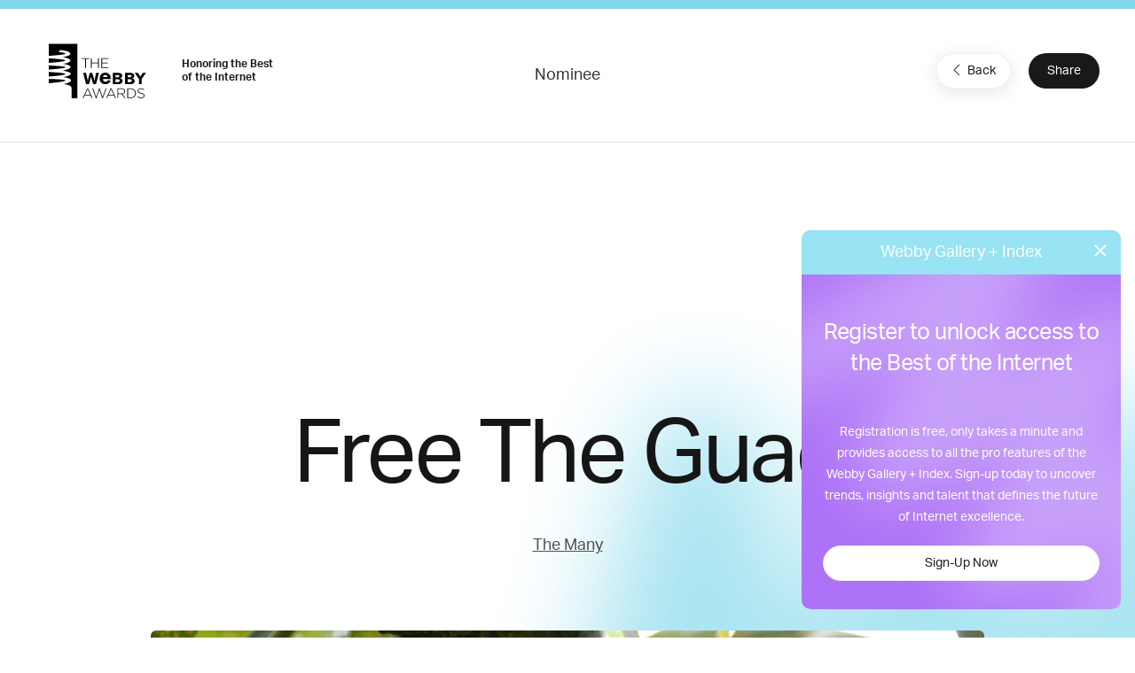

--- FILE ---
content_type: text/html; charset=utf-8
request_url: https://www.google.com/recaptcha/api2/anchor?ar=1&k=6LcC5f8qAAAAAN7E3g2z0N_EoPq3Vri8uXzTmFiO&co=aHR0cHM6Ly93aW5uZXJzLXN0YWdpbmcud2ViYnlhd2FyZHMuY29tOjQ0Mw..&hl=en&v=PoyoqOPhxBO7pBk68S4YbpHZ&size=invisible&anchor-ms=20000&execute-ms=30000&cb=z4mnv8677k8t
body_size: 48780
content:
<!DOCTYPE HTML><html dir="ltr" lang="en"><head><meta http-equiv="Content-Type" content="text/html; charset=UTF-8">
<meta http-equiv="X-UA-Compatible" content="IE=edge">
<title>reCAPTCHA</title>
<style type="text/css">
/* cyrillic-ext */
@font-face {
  font-family: 'Roboto';
  font-style: normal;
  font-weight: 400;
  font-stretch: 100%;
  src: url(//fonts.gstatic.com/s/roboto/v48/KFO7CnqEu92Fr1ME7kSn66aGLdTylUAMa3GUBHMdazTgWw.woff2) format('woff2');
  unicode-range: U+0460-052F, U+1C80-1C8A, U+20B4, U+2DE0-2DFF, U+A640-A69F, U+FE2E-FE2F;
}
/* cyrillic */
@font-face {
  font-family: 'Roboto';
  font-style: normal;
  font-weight: 400;
  font-stretch: 100%;
  src: url(//fonts.gstatic.com/s/roboto/v48/KFO7CnqEu92Fr1ME7kSn66aGLdTylUAMa3iUBHMdazTgWw.woff2) format('woff2');
  unicode-range: U+0301, U+0400-045F, U+0490-0491, U+04B0-04B1, U+2116;
}
/* greek-ext */
@font-face {
  font-family: 'Roboto';
  font-style: normal;
  font-weight: 400;
  font-stretch: 100%;
  src: url(//fonts.gstatic.com/s/roboto/v48/KFO7CnqEu92Fr1ME7kSn66aGLdTylUAMa3CUBHMdazTgWw.woff2) format('woff2');
  unicode-range: U+1F00-1FFF;
}
/* greek */
@font-face {
  font-family: 'Roboto';
  font-style: normal;
  font-weight: 400;
  font-stretch: 100%;
  src: url(//fonts.gstatic.com/s/roboto/v48/KFO7CnqEu92Fr1ME7kSn66aGLdTylUAMa3-UBHMdazTgWw.woff2) format('woff2');
  unicode-range: U+0370-0377, U+037A-037F, U+0384-038A, U+038C, U+038E-03A1, U+03A3-03FF;
}
/* math */
@font-face {
  font-family: 'Roboto';
  font-style: normal;
  font-weight: 400;
  font-stretch: 100%;
  src: url(//fonts.gstatic.com/s/roboto/v48/KFO7CnqEu92Fr1ME7kSn66aGLdTylUAMawCUBHMdazTgWw.woff2) format('woff2');
  unicode-range: U+0302-0303, U+0305, U+0307-0308, U+0310, U+0312, U+0315, U+031A, U+0326-0327, U+032C, U+032F-0330, U+0332-0333, U+0338, U+033A, U+0346, U+034D, U+0391-03A1, U+03A3-03A9, U+03B1-03C9, U+03D1, U+03D5-03D6, U+03F0-03F1, U+03F4-03F5, U+2016-2017, U+2034-2038, U+203C, U+2040, U+2043, U+2047, U+2050, U+2057, U+205F, U+2070-2071, U+2074-208E, U+2090-209C, U+20D0-20DC, U+20E1, U+20E5-20EF, U+2100-2112, U+2114-2115, U+2117-2121, U+2123-214F, U+2190, U+2192, U+2194-21AE, U+21B0-21E5, U+21F1-21F2, U+21F4-2211, U+2213-2214, U+2216-22FF, U+2308-230B, U+2310, U+2319, U+231C-2321, U+2336-237A, U+237C, U+2395, U+239B-23B7, U+23D0, U+23DC-23E1, U+2474-2475, U+25AF, U+25B3, U+25B7, U+25BD, U+25C1, U+25CA, U+25CC, U+25FB, U+266D-266F, U+27C0-27FF, U+2900-2AFF, U+2B0E-2B11, U+2B30-2B4C, U+2BFE, U+3030, U+FF5B, U+FF5D, U+1D400-1D7FF, U+1EE00-1EEFF;
}
/* symbols */
@font-face {
  font-family: 'Roboto';
  font-style: normal;
  font-weight: 400;
  font-stretch: 100%;
  src: url(//fonts.gstatic.com/s/roboto/v48/KFO7CnqEu92Fr1ME7kSn66aGLdTylUAMaxKUBHMdazTgWw.woff2) format('woff2');
  unicode-range: U+0001-000C, U+000E-001F, U+007F-009F, U+20DD-20E0, U+20E2-20E4, U+2150-218F, U+2190, U+2192, U+2194-2199, U+21AF, U+21E6-21F0, U+21F3, U+2218-2219, U+2299, U+22C4-22C6, U+2300-243F, U+2440-244A, U+2460-24FF, U+25A0-27BF, U+2800-28FF, U+2921-2922, U+2981, U+29BF, U+29EB, U+2B00-2BFF, U+4DC0-4DFF, U+FFF9-FFFB, U+10140-1018E, U+10190-1019C, U+101A0, U+101D0-101FD, U+102E0-102FB, U+10E60-10E7E, U+1D2C0-1D2D3, U+1D2E0-1D37F, U+1F000-1F0FF, U+1F100-1F1AD, U+1F1E6-1F1FF, U+1F30D-1F30F, U+1F315, U+1F31C, U+1F31E, U+1F320-1F32C, U+1F336, U+1F378, U+1F37D, U+1F382, U+1F393-1F39F, U+1F3A7-1F3A8, U+1F3AC-1F3AF, U+1F3C2, U+1F3C4-1F3C6, U+1F3CA-1F3CE, U+1F3D4-1F3E0, U+1F3ED, U+1F3F1-1F3F3, U+1F3F5-1F3F7, U+1F408, U+1F415, U+1F41F, U+1F426, U+1F43F, U+1F441-1F442, U+1F444, U+1F446-1F449, U+1F44C-1F44E, U+1F453, U+1F46A, U+1F47D, U+1F4A3, U+1F4B0, U+1F4B3, U+1F4B9, U+1F4BB, U+1F4BF, U+1F4C8-1F4CB, U+1F4D6, U+1F4DA, U+1F4DF, U+1F4E3-1F4E6, U+1F4EA-1F4ED, U+1F4F7, U+1F4F9-1F4FB, U+1F4FD-1F4FE, U+1F503, U+1F507-1F50B, U+1F50D, U+1F512-1F513, U+1F53E-1F54A, U+1F54F-1F5FA, U+1F610, U+1F650-1F67F, U+1F687, U+1F68D, U+1F691, U+1F694, U+1F698, U+1F6AD, U+1F6B2, U+1F6B9-1F6BA, U+1F6BC, U+1F6C6-1F6CF, U+1F6D3-1F6D7, U+1F6E0-1F6EA, U+1F6F0-1F6F3, U+1F6F7-1F6FC, U+1F700-1F7FF, U+1F800-1F80B, U+1F810-1F847, U+1F850-1F859, U+1F860-1F887, U+1F890-1F8AD, U+1F8B0-1F8BB, U+1F8C0-1F8C1, U+1F900-1F90B, U+1F93B, U+1F946, U+1F984, U+1F996, U+1F9E9, U+1FA00-1FA6F, U+1FA70-1FA7C, U+1FA80-1FA89, U+1FA8F-1FAC6, U+1FACE-1FADC, U+1FADF-1FAE9, U+1FAF0-1FAF8, U+1FB00-1FBFF;
}
/* vietnamese */
@font-face {
  font-family: 'Roboto';
  font-style: normal;
  font-weight: 400;
  font-stretch: 100%;
  src: url(//fonts.gstatic.com/s/roboto/v48/KFO7CnqEu92Fr1ME7kSn66aGLdTylUAMa3OUBHMdazTgWw.woff2) format('woff2');
  unicode-range: U+0102-0103, U+0110-0111, U+0128-0129, U+0168-0169, U+01A0-01A1, U+01AF-01B0, U+0300-0301, U+0303-0304, U+0308-0309, U+0323, U+0329, U+1EA0-1EF9, U+20AB;
}
/* latin-ext */
@font-face {
  font-family: 'Roboto';
  font-style: normal;
  font-weight: 400;
  font-stretch: 100%;
  src: url(//fonts.gstatic.com/s/roboto/v48/KFO7CnqEu92Fr1ME7kSn66aGLdTylUAMa3KUBHMdazTgWw.woff2) format('woff2');
  unicode-range: U+0100-02BA, U+02BD-02C5, U+02C7-02CC, U+02CE-02D7, U+02DD-02FF, U+0304, U+0308, U+0329, U+1D00-1DBF, U+1E00-1E9F, U+1EF2-1EFF, U+2020, U+20A0-20AB, U+20AD-20C0, U+2113, U+2C60-2C7F, U+A720-A7FF;
}
/* latin */
@font-face {
  font-family: 'Roboto';
  font-style: normal;
  font-weight: 400;
  font-stretch: 100%;
  src: url(//fonts.gstatic.com/s/roboto/v48/KFO7CnqEu92Fr1ME7kSn66aGLdTylUAMa3yUBHMdazQ.woff2) format('woff2');
  unicode-range: U+0000-00FF, U+0131, U+0152-0153, U+02BB-02BC, U+02C6, U+02DA, U+02DC, U+0304, U+0308, U+0329, U+2000-206F, U+20AC, U+2122, U+2191, U+2193, U+2212, U+2215, U+FEFF, U+FFFD;
}
/* cyrillic-ext */
@font-face {
  font-family: 'Roboto';
  font-style: normal;
  font-weight: 500;
  font-stretch: 100%;
  src: url(//fonts.gstatic.com/s/roboto/v48/KFO7CnqEu92Fr1ME7kSn66aGLdTylUAMa3GUBHMdazTgWw.woff2) format('woff2');
  unicode-range: U+0460-052F, U+1C80-1C8A, U+20B4, U+2DE0-2DFF, U+A640-A69F, U+FE2E-FE2F;
}
/* cyrillic */
@font-face {
  font-family: 'Roboto';
  font-style: normal;
  font-weight: 500;
  font-stretch: 100%;
  src: url(//fonts.gstatic.com/s/roboto/v48/KFO7CnqEu92Fr1ME7kSn66aGLdTylUAMa3iUBHMdazTgWw.woff2) format('woff2');
  unicode-range: U+0301, U+0400-045F, U+0490-0491, U+04B0-04B1, U+2116;
}
/* greek-ext */
@font-face {
  font-family: 'Roboto';
  font-style: normal;
  font-weight: 500;
  font-stretch: 100%;
  src: url(//fonts.gstatic.com/s/roboto/v48/KFO7CnqEu92Fr1ME7kSn66aGLdTylUAMa3CUBHMdazTgWw.woff2) format('woff2');
  unicode-range: U+1F00-1FFF;
}
/* greek */
@font-face {
  font-family: 'Roboto';
  font-style: normal;
  font-weight: 500;
  font-stretch: 100%;
  src: url(//fonts.gstatic.com/s/roboto/v48/KFO7CnqEu92Fr1ME7kSn66aGLdTylUAMa3-UBHMdazTgWw.woff2) format('woff2');
  unicode-range: U+0370-0377, U+037A-037F, U+0384-038A, U+038C, U+038E-03A1, U+03A3-03FF;
}
/* math */
@font-face {
  font-family: 'Roboto';
  font-style: normal;
  font-weight: 500;
  font-stretch: 100%;
  src: url(//fonts.gstatic.com/s/roboto/v48/KFO7CnqEu92Fr1ME7kSn66aGLdTylUAMawCUBHMdazTgWw.woff2) format('woff2');
  unicode-range: U+0302-0303, U+0305, U+0307-0308, U+0310, U+0312, U+0315, U+031A, U+0326-0327, U+032C, U+032F-0330, U+0332-0333, U+0338, U+033A, U+0346, U+034D, U+0391-03A1, U+03A3-03A9, U+03B1-03C9, U+03D1, U+03D5-03D6, U+03F0-03F1, U+03F4-03F5, U+2016-2017, U+2034-2038, U+203C, U+2040, U+2043, U+2047, U+2050, U+2057, U+205F, U+2070-2071, U+2074-208E, U+2090-209C, U+20D0-20DC, U+20E1, U+20E5-20EF, U+2100-2112, U+2114-2115, U+2117-2121, U+2123-214F, U+2190, U+2192, U+2194-21AE, U+21B0-21E5, U+21F1-21F2, U+21F4-2211, U+2213-2214, U+2216-22FF, U+2308-230B, U+2310, U+2319, U+231C-2321, U+2336-237A, U+237C, U+2395, U+239B-23B7, U+23D0, U+23DC-23E1, U+2474-2475, U+25AF, U+25B3, U+25B7, U+25BD, U+25C1, U+25CA, U+25CC, U+25FB, U+266D-266F, U+27C0-27FF, U+2900-2AFF, U+2B0E-2B11, U+2B30-2B4C, U+2BFE, U+3030, U+FF5B, U+FF5D, U+1D400-1D7FF, U+1EE00-1EEFF;
}
/* symbols */
@font-face {
  font-family: 'Roboto';
  font-style: normal;
  font-weight: 500;
  font-stretch: 100%;
  src: url(//fonts.gstatic.com/s/roboto/v48/KFO7CnqEu92Fr1ME7kSn66aGLdTylUAMaxKUBHMdazTgWw.woff2) format('woff2');
  unicode-range: U+0001-000C, U+000E-001F, U+007F-009F, U+20DD-20E0, U+20E2-20E4, U+2150-218F, U+2190, U+2192, U+2194-2199, U+21AF, U+21E6-21F0, U+21F3, U+2218-2219, U+2299, U+22C4-22C6, U+2300-243F, U+2440-244A, U+2460-24FF, U+25A0-27BF, U+2800-28FF, U+2921-2922, U+2981, U+29BF, U+29EB, U+2B00-2BFF, U+4DC0-4DFF, U+FFF9-FFFB, U+10140-1018E, U+10190-1019C, U+101A0, U+101D0-101FD, U+102E0-102FB, U+10E60-10E7E, U+1D2C0-1D2D3, U+1D2E0-1D37F, U+1F000-1F0FF, U+1F100-1F1AD, U+1F1E6-1F1FF, U+1F30D-1F30F, U+1F315, U+1F31C, U+1F31E, U+1F320-1F32C, U+1F336, U+1F378, U+1F37D, U+1F382, U+1F393-1F39F, U+1F3A7-1F3A8, U+1F3AC-1F3AF, U+1F3C2, U+1F3C4-1F3C6, U+1F3CA-1F3CE, U+1F3D4-1F3E0, U+1F3ED, U+1F3F1-1F3F3, U+1F3F5-1F3F7, U+1F408, U+1F415, U+1F41F, U+1F426, U+1F43F, U+1F441-1F442, U+1F444, U+1F446-1F449, U+1F44C-1F44E, U+1F453, U+1F46A, U+1F47D, U+1F4A3, U+1F4B0, U+1F4B3, U+1F4B9, U+1F4BB, U+1F4BF, U+1F4C8-1F4CB, U+1F4D6, U+1F4DA, U+1F4DF, U+1F4E3-1F4E6, U+1F4EA-1F4ED, U+1F4F7, U+1F4F9-1F4FB, U+1F4FD-1F4FE, U+1F503, U+1F507-1F50B, U+1F50D, U+1F512-1F513, U+1F53E-1F54A, U+1F54F-1F5FA, U+1F610, U+1F650-1F67F, U+1F687, U+1F68D, U+1F691, U+1F694, U+1F698, U+1F6AD, U+1F6B2, U+1F6B9-1F6BA, U+1F6BC, U+1F6C6-1F6CF, U+1F6D3-1F6D7, U+1F6E0-1F6EA, U+1F6F0-1F6F3, U+1F6F7-1F6FC, U+1F700-1F7FF, U+1F800-1F80B, U+1F810-1F847, U+1F850-1F859, U+1F860-1F887, U+1F890-1F8AD, U+1F8B0-1F8BB, U+1F8C0-1F8C1, U+1F900-1F90B, U+1F93B, U+1F946, U+1F984, U+1F996, U+1F9E9, U+1FA00-1FA6F, U+1FA70-1FA7C, U+1FA80-1FA89, U+1FA8F-1FAC6, U+1FACE-1FADC, U+1FADF-1FAE9, U+1FAF0-1FAF8, U+1FB00-1FBFF;
}
/* vietnamese */
@font-face {
  font-family: 'Roboto';
  font-style: normal;
  font-weight: 500;
  font-stretch: 100%;
  src: url(//fonts.gstatic.com/s/roboto/v48/KFO7CnqEu92Fr1ME7kSn66aGLdTylUAMa3OUBHMdazTgWw.woff2) format('woff2');
  unicode-range: U+0102-0103, U+0110-0111, U+0128-0129, U+0168-0169, U+01A0-01A1, U+01AF-01B0, U+0300-0301, U+0303-0304, U+0308-0309, U+0323, U+0329, U+1EA0-1EF9, U+20AB;
}
/* latin-ext */
@font-face {
  font-family: 'Roboto';
  font-style: normal;
  font-weight: 500;
  font-stretch: 100%;
  src: url(//fonts.gstatic.com/s/roboto/v48/KFO7CnqEu92Fr1ME7kSn66aGLdTylUAMa3KUBHMdazTgWw.woff2) format('woff2');
  unicode-range: U+0100-02BA, U+02BD-02C5, U+02C7-02CC, U+02CE-02D7, U+02DD-02FF, U+0304, U+0308, U+0329, U+1D00-1DBF, U+1E00-1E9F, U+1EF2-1EFF, U+2020, U+20A0-20AB, U+20AD-20C0, U+2113, U+2C60-2C7F, U+A720-A7FF;
}
/* latin */
@font-face {
  font-family: 'Roboto';
  font-style: normal;
  font-weight: 500;
  font-stretch: 100%;
  src: url(//fonts.gstatic.com/s/roboto/v48/KFO7CnqEu92Fr1ME7kSn66aGLdTylUAMa3yUBHMdazQ.woff2) format('woff2');
  unicode-range: U+0000-00FF, U+0131, U+0152-0153, U+02BB-02BC, U+02C6, U+02DA, U+02DC, U+0304, U+0308, U+0329, U+2000-206F, U+20AC, U+2122, U+2191, U+2193, U+2212, U+2215, U+FEFF, U+FFFD;
}
/* cyrillic-ext */
@font-face {
  font-family: 'Roboto';
  font-style: normal;
  font-weight: 900;
  font-stretch: 100%;
  src: url(//fonts.gstatic.com/s/roboto/v48/KFO7CnqEu92Fr1ME7kSn66aGLdTylUAMa3GUBHMdazTgWw.woff2) format('woff2');
  unicode-range: U+0460-052F, U+1C80-1C8A, U+20B4, U+2DE0-2DFF, U+A640-A69F, U+FE2E-FE2F;
}
/* cyrillic */
@font-face {
  font-family: 'Roboto';
  font-style: normal;
  font-weight: 900;
  font-stretch: 100%;
  src: url(//fonts.gstatic.com/s/roboto/v48/KFO7CnqEu92Fr1ME7kSn66aGLdTylUAMa3iUBHMdazTgWw.woff2) format('woff2');
  unicode-range: U+0301, U+0400-045F, U+0490-0491, U+04B0-04B1, U+2116;
}
/* greek-ext */
@font-face {
  font-family: 'Roboto';
  font-style: normal;
  font-weight: 900;
  font-stretch: 100%;
  src: url(//fonts.gstatic.com/s/roboto/v48/KFO7CnqEu92Fr1ME7kSn66aGLdTylUAMa3CUBHMdazTgWw.woff2) format('woff2');
  unicode-range: U+1F00-1FFF;
}
/* greek */
@font-face {
  font-family: 'Roboto';
  font-style: normal;
  font-weight: 900;
  font-stretch: 100%;
  src: url(//fonts.gstatic.com/s/roboto/v48/KFO7CnqEu92Fr1ME7kSn66aGLdTylUAMa3-UBHMdazTgWw.woff2) format('woff2');
  unicode-range: U+0370-0377, U+037A-037F, U+0384-038A, U+038C, U+038E-03A1, U+03A3-03FF;
}
/* math */
@font-face {
  font-family: 'Roboto';
  font-style: normal;
  font-weight: 900;
  font-stretch: 100%;
  src: url(//fonts.gstatic.com/s/roboto/v48/KFO7CnqEu92Fr1ME7kSn66aGLdTylUAMawCUBHMdazTgWw.woff2) format('woff2');
  unicode-range: U+0302-0303, U+0305, U+0307-0308, U+0310, U+0312, U+0315, U+031A, U+0326-0327, U+032C, U+032F-0330, U+0332-0333, U+0338, U+033A, U+0346, U+034D, U+0391-03A1, U+03A3-03A9, U+03B1-03C9, U+03D1, U+03D5-03D6, U+03F0-03F1, U+03F4-03F5, U+2016-2017, U+2034-2038, U+203C, U+2040, U+2043, U+2047, U+2050, U+2057, U+205F, U+2070-2071, U+2074-208E, U+2090-209C, U+20D0-20DC, U+20E1, U+20E5-20EF, U+2100-2112, U+2114-2115, U+2117-2121, U+2123-214F, U+2190, U+2192, U+2194-21AE, U+21B0-21E5, U+21F1-21F2, U+21F4-2211, U+2213-2214, U+2216-22FF, U+2308-230B, U+2310, U+2319, U+231C-2321, U+2336-237A, U+237C, U+2395, U+239B-23B7, U+23D0, U+23DC-23E1, U+2474-2475, U+25AF, U+25B3, U+25B7, U+25BD, U+25C1, U+25CA, U+25CC, U+25FB, U+266D-266F, U+27C0-27FF, U+2900-2AFF, U+2B0E-2B11, U+2B30-2B4C, U+2BFE, U+3030, U+FF5B, U+FF5D, U+1D400-1D7FF, U+1EE00-1EEFF;
}
/* symbols */
@font-face {
  font-family: 'Roboto';
  font-style: normal;
  font-weight: 900;
  font-stretch: 100%;
  src: url(//fonts.gstatic.com/s/roboto/v48/KFO7CnqEu92Fr1ME7kSn66aGLdTylUAMaxKUBHMdazTgWw.woff2) format('woff2');
  unicode-range: U+0001-000C, U+000E-001F, U+007F-009F, U+20DD-20E0, U+20E2-20E4, U+2150-218F, U+2190, U+2192, U+2194-2199, U+21AF, U+21E6-21F0, U+21F3, U+2218-2219, U+2299, U+22C4-22C6, U+2300-243F, U+2440-244A, U+2460-24FF, U+25A0-27BF, U+2800-28FF, U+2921-2922, U+2981, U+29BF, U+29EB, U+2B00-2BFF, U+4DC0-4DFF, U+FFF9-FFFB, U+10140-1018E, U+10190-1019C, U+101A0, U+101D0-101FD, U+102E0-102FB, U+10E60-10E7E, U+1D2C0-1D2D3, U+1D2E0-1D37F, U+1F000-1F0FF, U+1F100-1F1AD, U+1F1E6-1F1FF, U+1F30D-1F30F, U+1F315, U+1F31C, U+1F31E, U+1F320-1F32C, U+1F336, U+1F378, U+1F37D, U+1F382, U+1F393-1F39F, U+1F3A7-1F3A8, U+1F3AC-1F3AF, U+1F3C2, U+1F3C4-1F3C6, U+1F3CA-1F3CE, U+1F3D4-1F3E0, U+1F3ED, U+1F3F1-1F3F3, U+1F3F5-1F3F7, U+1F408, U+1F415, U+1F41F, U+1F426, U+1F43F, U+1F441-1F442, U+1F444, U+1F446-1F449, U+1F44C-1F44E, U+1F453, U+1F46A, U+1F47D, U+1F4A3, U+1F4B0, U+1F4B3, U+1F4B9, U+1F4BB, U+1F4BF, U+1F4C8-1F4CB, U+1F4D6, U+1F4DA, U+1F4DF, U+1F4E3-1F4E6, U+1F4EA-1F4ED, U+1F4F7, U+1F4F9-1F4FB, U+1F4FD-1F4FE, U+1F503, U+1F507-1F50B, U+1F50D, U+1F512-1F513, U+1F53E-1F54A, U+1F54F-1F5FA, U+1F610, U+1F650-1F67F, U+1F687, U+1F68D, U+1F691, U+1F694, U+1F698, U+1F6AD, U+1F6B2, U+1F6B9-1F6BA, U+1F6BC, U+1F6C6-1F6CF, U+1F6D3-1F6D7, U+1F6E0-1F6EA, U+1F6F0-1F6F3, U+1F6F7-1F6FC, U+1F700-1F7FF, U+1F800-1F80B, U+1F810-1F847, U+1F850-1F859, U+1F860-1F887, U+1F890-1F8AD, U+1F8B0-1F8BB, U+1F8C0-1F8C1, U+1F900-1F90B, U+1F93B, U+1F946, U+1F984, U+1F996, U+1F9E9, U+1FA00-1FA6F, U+1FA70-1FA7C, U+1FA80-1FA89, U+1FA8F-1FAC6, U+1FACE-1FADC, U+1FADF-1FAE9, U+1FAF0-1FAF8, U+1FB00-1FBFF;
}
/* vietnamese */
@font-face {
  font-family: 'Roboto';
  font-style: normal;
  font-weight: 900;
  font-stretch: 100%;
  src: url(//fonts.gstatic.com/s/roboto/v48/KFO7CnqEu92Fr1ME7kSn66aGLdTylUAMa3OUBHMdazTgWw.woff2) format('woff2');
  unicode-range: U+0102-0103, U+0110-0111, U+0128-0129, U+0168-0169, U+01A0-01A1, U+01AF-01B0, U+0300-0301, U+0303-0304, U+0308-0309, U+0323, U+0329, U+1EA0-1EF9, U+20AB;
}
/* latin-ext */
@font-face {
  font-family: 'Roboto';
  font-style: normal;
  font-weight: 900;
  font-stretch: 100%;
  src: url(//fonts.gstatic.com/s/roboto/v48/KFO7CnqEu92Fr1ME7kSn66aGLdTylUAMa3KUBHMdazTgWw.woff2) format('woff2');
  unicode-range: U+0100-02BA, U+02BD-02C5, U+02C7-02CC, U+02CE-02D7, U+02DD-02FF, U+0304, U+0308, U+0329, U+1D00-1DBF, U+1E00-1E9F, U+1EF2-1EFF, U+2020, U+20A0-20AB, U+20AD-20C0, U+2113, U+2C60-2C7F, U+A720-A7FF;
}
/* latin */
@font-face {
  font-family: 'Roboto';
  font-style: normal;
  font-weight: 900;
  font-stretch: 100%;
  src: url(//fonts.gstatic.com/s/roboto/v48/KFO7CnqEu92Fr1ME7kSn66aGLdTylUAMa3yUBHMdazQ.woff2) format('woff2');
  unicode-range: U+0000-00FF, U+0131, U+0152-0153, U+02BB-02BC, U+02C6, U+02DA, U+02DC, U+0304, U+0308, U+0329, U+2000-206F, U+20AC, U+2122, U+2191, U+2193, U+2212, U+2215, U+FEFF, U+FFFD;
}

</style>
<link rel="stylesheet" type="text/css" href="https://www.gstatic.com/recaptcha/releases/PoyoqOPhxBO7pBk68S4YbpHZ/styles__ltr.css">
<script nonce="4DnPXIDbF6iLrkcwVCoe2g" type="text/javascript">window['__recaptcha_api'] = 'https://www.google.com/recaptcha/api2/';</script>
<script type="text/javascript" src="https://www.gstatic.com/recaptcha/releases/PoyoqOPhxBO7pBk68S4YbpHZ/recaptcha__en.js" nonce="4DnPXIDbF6iLrkcwVCoe2g">
      
    </script></head>
<body><div id="rc-anchor-alert" class="rc-anchor-alert"></div>
<input type="hidden" id="recaptcha-token" value="[base64]">
<script type="text/javascript" nonce="4DnPXIDbF6iLrkcwVCoe2g">
      recaptcha.anchor.Main.init("[\x22ainput\x22,[\x22bgdata\x22,\x22\x22,\[base64]/[base64]/[base64]/[base64]/[base64]/UltsKytdPUU6KEU8MjA0OD9SW2wrK109RT4+NnwxOTI6KChFJjY0NTEyKT09NTUyOTYmJk0rMTxjLmxlbmd0aCYmKGMuY2hhckNvZGVBdChNKzEpJjY0NTEyKT09NTYzMjA/[base64]/[base64]/[base64]/[base64]/[base64]/[base64]/[base64]\x22,\[base64]\x22,\x22N8KLwr0kw7Uowpk5H8KVcjkOwpvDmMKxw4nCgFHDvMKywqg6w5g2c30KwpAVNGV1RMKBwpHDpyrCpMO4CcONwpx3wqbDnwJKwoXDiMKQwpJ4KcOITcKlwpZzw4DDrMKsGcKsITIew4ARwoXCh8OlA8OwwofCicKbwpvCmwYkEsKGw4g/bzpnwoLCow3DtgPClcKnWHfCgDrCncKeCilecyQfcMK7w4ZhwrVcEhPDsUxFw5XChh5kwrDCthXDrsOTdyB7wpoaSGYmw4xlasKVfsKRw7F2AsOHMDrCv3VqLBHDsMOaEcK8XkQPQCbDm8OPO07Co2LCgV/DpngtwoHDs8OxdMOLw6rDgcOhw6XDtFQuw6TCpzbDsBDCkR1zw6QJw6zDrMOQwrPDq8OLRcKaw6TDk8OAwrzDv1JAUgnCu8KkWsOVwo9CamZpw4l3F0TDr8OGw6jDlsOtN0TCkDXDpnDClsOAwpoYQB/DpsOVw7xow7fDk04rPsK9w6EkPwPDokRAwq/Cs8OnK8KSRcKgw7wBQ8OQw7/Dt8O0w5xScsKfw6vDjxhoSsKHwqDCmmjCmsKQWU5kZ8ORE8KUw4t7DMKjwpojVHoiw7sKwq07w4/CsCzDrMKXD004woU5w6Ifwoghw51FNsKlYcK+RcOnwqQ+w5odwqfDpG9Wwpxrw7nCjzHCnDY8fgtuw7hNLsKFwobCqsO6wp7DhMKAw7U3wqFWw5J+w4c5w5LCgH3CjMKKJsKWTWlvVsKEwpZvcMOMMgp8WMOSYT/[base64]/H8O6wpDDosKMwrrCvnDDisOXDcKHw5fDoMKpb8KxIcK2w6VbOXMWw4HCoEHCq8OgeVbDnXbCn349w4jDqi1BBMKFwozCo13Csw5rw44RwrPCh3rCgwLDhWTDhsKOBsOCw49RfsObOUjDtMO7w7/DrHgCBsOQworDqHLCjn1IA8KHYnnDqsKJfCXChyzDiMK1O8O6wqRMDz3CuwTCpCpLw4HDkkXDmMOowpYQHz9LWgx6KB4DFcOOw4spQnjDl8OFw67DosOTw6LDr0/[base64]/[base64]/UcO8w71qwrBUw7AbHQPCmjw8dAbDlzfCscKiw5DCoF9xDcOnw63CncK4VMOqw4bCqlc5w7HCs1cxw7RRCcO2IGzClVdwXsO2fcKfL8Kxw7Mdw5gNQcK8w4rCisO8Y3TDqMOKw5DCs8K5w7pdwq56RAk+wqvDik0rEsKfeMK/UsOPw5cHAxnCkm5CM0xxwoTCjcKbw5xlcsKhKidVCDk0TcOwfi8wGMOYWMOGJCUXf8KGw6rCmsOUwq3CscKwRgjDhcKkwoLDhxgnw5YEwq7DhjnDs2PDh8OKw6bCpn4ja29NwrNvIDTDgnHCmXVCP053MsK7dMKpwq/Cl3seFzbCh8K2w6zDijTDtsK3wp7Cjjxqw6VAZsOiTgZMTsOra8K4w4PDpxbDvHx7KTvCicKzR0dVDgZ5w4fDhMKSGMKVw6Vbw4olJi5KOsOYG8KowrPDpcOaK8KLwr5JwqXDtQ/CuMO8w57DogMmwqIbwr/DscOpODEVO8OxeMKQasOfwo1aw5QOMjvDuE8iTMKBwpg3wrjDgzHCoivDjQbDocKJwq/DjMKjOxUqLMOVw5TDrcK0w6HCucK3c2rCiAfCgsOpI8K7woR0wqTCnsOFwqBdw61RSWkKw7bClMKODMOTwpxJwozDi1rClhTCvcK7w6jDoMOdJMKPwr0wwr3CusO0wpVJwrXDrXXCvjzCvDEzwqLCuDfCgRJcC8KmasOZw4AMw7bDmMO2EMK/[base64]/w4sGVMOCwqsAVGrDpWDCvTLDmDHDsF9rw60pbMO3wpcWw5MDU2nCqcObMcKqw6vDsGPDsg4hw7fDrknCow3CnsOhwrXCpywyIGvCqMOzw6B4w45mUcKHE2TDocKzwrrDgEAVEETChsOuwqtPOmTCg8OcwqZlw47DrMOwf1p1W8Ogw75/[base64]/[base64]/ClcOtwo/CgsOuw6nDtF3DkcOjDsOAwrFwwoHDnF7CjQbCuGNEw50WasOdKSnDisOrw60WRcKfMx/CjgtHwqLDicKQUMOywrJUIMK5wp9FdMOkw7VjFsOaYMO7aA5VwqDDmgHDlMOIL8KNwrTClMO7woJgw6LCtHXCh8ODw4rCmAfDhcKmwrZMw7fDiBIGw4d+A1/DpsK+wrjCqy1OJsOBWMKjcRAhLR/DlMKbw5PCqcKKwp5twojDlcOaRgMmwoHCmDnDnsOfwqR7IcKwwqrCrcKdAV3CtMK3YXDDmSI4wqfDunw5w49Sw4sdw5Inw6/[base64]/DtMKlwq/DucOaEMOww6oUb3BMU8K/Q1jCu37ClzDDlcKYWU8swo1Rw54hw5HCqwZvw6rDo8KmwodnPsOSwrTDpjpywp08ZlvCjnojwoBNGjNVWW/[base64]/[base64]/wq/Cm33DtMOnAsObKsOHb8OTLGLCgh55BMKZecODwrPDmxB3M8OFwrFoHzHChsOaworDhcO/[base64]/[base64]/QWlzNlQBZMKONWgmSAzDgMKGwr4gwos3DBbDpsOkV8OYD8O6w4nDjcKWHgRpw6TCqSdywpJMN8KFDcKmwoHCkCDCqcOCLsO5wpxIYinDhcOqw55/[base64]/DnlYJwqMzUsKAw7jCiETCowl1EsO6w5YgFFoHG8OYCMKCDBLDvwvCiRAUwo/Dn3ZYwpbDpBxUw7PDsjgcRhYPBCPCpMK2DE1PUcKLflQ9wotJcCsNW19RPGc0w4vChcKiwojDiUrDsUBDwrwjw5rCiwfCoMOJw4YjGzIwDMOAwoHDoEVwwpnCm8K8SU3DqsOPA8KEwocpwpTDhj8CEC1sFR7CsnhLUcOjwqc/wrFWwplpwq3CucO4w4hvXVgVAsK7wpZBaMKdfMOBFT3CpkYEwo/CuljDnsKtYmXDu8KjwqbCg0czwrLCiMKdAMOCwoTCpVYKdFbCtsKxw7fDoMKWPDgKOjosMMKiwqrCvMO7w4/ClWjCoRjCgMK3wprDnnhDHMKpZcOoM1d7aMKiwr0Rwp0XEEHDv8OAUxlULsKgwp/CkQQ/[base64]/Cs8KFY8OVZcKkVXJYwpt0wpbDmncaWsOcDG7Dh2zCm8K/OXfClsKVIMOKZzxGNsOMBsOSOGDDiy9jwpM0wow/G8Olw4fChcK/wonCp8OLwo4qwrRgw7nCsm7CicOOwrXCggXCtsOawpYJYsK0FzfClsOgDsKqdMKBwqvCvhPCtcK9bcKPPEgtwrDDksKbw5MaH8Kuw5jCpz7DnMKPMcKtw4B0wqLCiMO3w7/DhicxwpcVw5bDlsK5IsKCw7vDvMKmXsKEa1B3w6Eawrd/[base64]/KGvCq8K7w6otw69SZhNDw5vCoMKLw5TDg8Kbw5vCqg0zKcOpET3Dgi5lw4/Cn8OPYMOowpXDgAjDq8KhwqtcH8KXwqXDicOceAAwb8KMw73CkkUHRWRaw5TDq8Kqw4BLWjfCmcKZw5/DisKOwprCvzc3w5Vnw4HDnQ3DusO1YXBSI28Yw74afMKxw41nfnzDtsKvwobDlAwYHMKoeMK5w5AMw51CB8K/FHjDhgoVRsOOw5NGw4kcQ051wrMKY3HCtS3CncK2wotKDsKJWEbCocOKw7XCvRnClcOJw4LCq8OfAcO6P2vChMK+wrzCrDQbfUPDtDPDnznCrcOlKmVsAsKONMOfay0AOWwzw7RkTzfCqVItL3NLAcO6fSnDisOlwo/DiHcCSsO+FD/[base64]/Cg8OAIxkPwpcZL1hAw7PCp8OEBkDCt2Uue8OvB8OdLsK3d8K4wrdVwqTCogUtIU/DvHbDsl/[base64]/[base64]/fcKbYMOKwqcqVcKsw7fCoyhRRzMpBcKnPMKtwqIFP1nCqw4OD8K+wp/Ck07CiCIkwo3CiB/[base64]/[base64]/wqYBw68Tw7PCmcOzw7LCmTRgWQbDhsO5QmUcZcKJw4cfEHPCusOwwqPCiBtuwrY6PHo1wqQsw4TCpMK2wp0IwqnCgcOJwrAywoUew4wcNF3DpUlGehQew4p6SSx7OMK4w6HCpC93ZH46wqzDnMKKKgAvPlMPwrLCm8Khw4/Cs8KewoQYw77CnsO5w49+QMKqw6fDocKzwpTChn9Xw6bCoMOdSsOLY8OHw5HDq8OlKMOLYi9adRTDvEcfw5Ivw5vDhQjDpx3Cj8O4w6LDpxXDg8OaTRXDl0UfwowbZMKRPFLDvQHDt3URRMO/FjfDszNyw4PDliI6w4HDvDzDhU0xwqBTKUECwroawqQmZx/Dt3NBVMOawoADwonCvsKmAcO/Y8KXw5fDlcOGAjRow6XDi8KHw45tw7rCm3zChsOVwo1Ewohdw6zDrcONw7U/[base64]/[base64]/DlVjDt8KEwoLDisKdD8KIw4oyPcO/QMKhGsOqPcKfw4AMw4EYw4LDlcKEwq9qF8Kyw4jDpSNyT8KIw7dCwqNzw4VDw5BBTsOcV8O5WsODdBF5TR9fJXzDrATCgMKlCMO5w7BLSzNmEcOZwqvCoz/Dp3oSJsKmw5zDgMOWwofCrcOYD8OuwpfCsD/CssK7w7XCvSwIecO3wqhrw4MOwqBMwrVMwpF7wplSCl9gRMKvRMKdw6kSZcKlwpfDncKHwrbDo8KDBsOteQbDqMOBWyVNcsOaXinDlcKDYsOTQzRAA8KVHkEYw6fDriUFCcKQw5xowqHClMOQwpvDrMKVw43DvkLCgXnCkMOqeCQHGHJ5wq/DimvDjVjDsnHCi8Kww4AqwrIrw5ZzU2JKLj/CtVgbwpA2w5xOw7vDlDbDuwDDiMKwHnNpw77DsMKZw7vCkFvCusK5SMOTw5pFwr4nQzV1XcKXw6/Dm8OrwpfCp8KoJMOzWBfDkzZxwqHCuMOCDMKuwp1Cwp9AMMOvw6B6SVbCk8O1wolvZ8KfNxTCvsOTWww+cF43QXvCt11dbUDCrMKfGxErYsOaC8K/w7DCvGfDkcOww7Q/w7bDhBHCh8OwKTPClsOuQsOKPFnDjzvDu1NAw7tNw4xRw47CjnrDj8O7QCHCssK0O03DvHDDo0AZw4nDpC8mwp4jw4nCkkY0wroSdcKnJsKIwpvDtj8gwqDCp8OBOsOrwoYtw78/wofCiSUQHm7CsmnDtMKHw6DCjUHDtk5rYh4GT8KJwo1Gw57DgMKvwrvColHDvghXwpMdRsOhwqLCnsKfwp3CpjUQw4FqaMK4woHCocOLTmUxwqIkCsO8WMK6wq8tQ2XChWU1w47ChMKjWHQJeDXCksKeLsKLwonDj8KhHMKgw4c3E8OoJy/CsQrCr8KdcMOxwoDChMOdwoE1Hnwhw45oXwjDlsONw49tDCnDgivDr8KQwq9NBT4Nw4jDpgcowpJjFxHDoMOawprCp2NQw5Nswp/[base64]/[base64]/DnSrDkhZkw6B0asKPfsKJw4bCqXRpwqV3Xy/DmMOqw5bDoE3DvsOFwo17w4hDPn/ChHchWVHCvi/CpsKNO8OzPcODwpPCmsOmwrJaGcOuwrh6QmTDp8KiOCPChBlxNFzDosODw4vDpsO5wr9+woLCnsOWw6Maw4N3w6sDw7/[base64]/CjsKcX8OlK17CqMKmwr1deAvCl8OzfG1gwqIPdsOPw6IAw4DCgx7CrATCnUfDvcOoOsOewqjDoD3DlsKUwrPDinRLHMKwHcKOw6HDt3DDscKbR8Kaw6bCjcK6O1xzwpDChlfDsg/DvEBzX8K/[base64]/[base64]/[base64]/DoHDCgnwcw7ENXX/DgsOrwrjCvSrDkcOWIsOQw5MoSR5/MTvDrBFkwo/[base64]/[base64]/CsClCd8KLwpx5HC1oUVDDrWgBUMOmw6R6wrxYQxXDiErCh0ADwqFVw6nDkcO1woLDgsOIfX5jwqVEY8K0YwshKQnDlTl/[base64]/CksK3Mg4WVcO3w4/[base64]/DmcOIATHDusOyLzdQRAzDq2JHw7XCqMKua8KHXMOAw6HCtBvCgG4Gw7zCuMOmfwfDrgB5UxzDgxkvHjFheVrCoWt6wr4YwqctVQcDwqssIMOvYsKkcsKJwpPCjcK2w7zChlrDi21nw7FCwq9BBCLDhw/DoVZyTcOww61xU3XCicKOfsKcd8Kne8KcLsO6w5nDoWbCgFPDnFMxRMK2ecKaP8O+w7IpPj9swqkDdycRHMOnfm0LDMK3J1ojw5vCqyguCzpNKMO+wrMMan3CiMKvJsO+wq/[base64]/DpMKxW0MYwp3CsjMtw6zDsFhOBV3CrsODwpRFw4jDkcOTwrp6wr0gGMKPw6jCj0/[base64]/LMO/[base64]/[base64]/ChSh5w5lJG8OrOC0awpbCksOVDsOCw6ZRc1k/NcOeEF7Dkxgjw67DqcOkPCzCnR/[base64]/[base64]/[base64]/CtcOdw6/DuMKeOWMeHygQMynDh8OzwqDCpMOXwqDDi8OwHcOrKQ0xBUkMwrofVcO9NSXDjcKXwqI7w6HChwMswo/CkMOswp/CjhzCjMO9w6XCv8Kuwrdkwqs/E8KFwrPCi8KeIcOka8Kpwq3CtsKnIlvCvW/DhlvCj8KWw4VxPRlzHcOvw78uasKxw6/Dq8OaXm/Di8OvcsKSwr/[base64]/Dn35DBMOIw7Jxw4Fpw617F8K/S8KiNcOzeMK+wqIVw6AUw44SA8O0PsO9E8O+w4HClsKOwprDvwELwr3DsEkuDsOuT8KQP8KMTsOzMjV3aMOiw4LDl8OAwrbCnsKfUE1IccORYVZ5woXDksOzwoXCg8KkOsOxFyBWSwMfcGBUSMOBS8KRwojCnMKUw7lWw7XCtMKnw7lgYMOOQMOiXMO2w5QKw6/ChMK1wrzDg8OuwpElOmnCgn7DhsOXcVvDpMOmw5XClWPDqUTCtsKMwrhTd8OZU8O5w4fCoSjCsRdhworDgMKRTsKvw7vDvsOaw58mG8OvwovDscOCNsKuwpdTbcKVfwHDjsKvw7TCmj8sw6TDrsKDfXjDsX3DpMKow4Rvw58tMMKMw5hde8O1JCPCt8K8Xj/Cq2/Dj1xVRsO8RHHDk3rCmT3Cp23CuUPDkDgjYcOQbsKKw5/[base64]/[base64]/[base64]/[base64]/wrMawr4pwrwmwpsLwrMLa37Dk37Dv8KJIR0KblrChsOrwq8qNXXCi8OJUlrCuRfDk8K6PcKdAMK7WsO+w6pPwq3DomjCk0/[base64]/ClFYqwpfDnMOew4Eyw71qfMOWwpRpw6c5woM9bcKqw5fDiMO2G8OfJ0zCpBFmwp/Crh7DqcKTw4swBsKCwr3CrxNqQX/DkWQ9MxTDgGU3w6/CksOfwq07TjU2E8OEwoDDp8O8bcKww6NiwqwvUsO1wqAMEcOoCFFlEm5cwq3CkMOQwqnDrcO6GjQUwoQteMKWaSzCq2PCuMK1wpcWJVcmwrNOw69yGcOLGMOPw5E/[base64]/DlhITS2/CqFlZw41YF0/DtMOad8OSwp/DglTCisOCwprClsK3OhcTwo/[base64]/DosKEwpwecsOoPcKLw6MSw64tUcOZwqrDgRbDixHCh8O8YCfCmcKSGcK9woPCpE5DGF3DmjPCu8ORw61CPMOJHcOqwqgrw6BtbVjCg8KuPMKnDi1aw5LDjHtow5x0fEjCghh+w4twwp9ow5kXbh3CmGzCgcO1w7nCtsOhw4/CqALCq8Opwpxfw7dYw5FvVcKjYcOAT8K/WgXCiMOhw77DiAfCtsKpwqIAw4LCqzTDp8ONwqTDr8O0wp/Cm8K1TMKrd8KCJkh3wocqw58pLknCgQ/CpEPCm8K6w6kMOsKtXHA8w5IRK8OrQ1Nfw5rCl8Oew6jCncKWw70OQsOmwozDnAjDksOxf8OLKivCk8OUcDbCi8Kzw7pWwr3ClsOXwpAhPDvCnMKoUWIvw5LCkFFEw6bCikNdYUd5w6kIwokRSMOMBGrCpGjDgcOkwp/DsjpIw6bDqcKBw5zDuMOzb8O/[base64]/CuTDDiC5HdMKlwozCi8Kcw7HCoyYAw7vDtMO0TjzCrcOUw4PCgMO8TDolwo/CrAwqI3UWw57Dp8O6wpjCtmZic3XCjznDr8KaHMOHAiNPw5fCscOmAMK2wqw6wqlJw4vDkkrCmjlAHS7Dr8OdSMKQwpptw6bCr2fCgHsHw4rDuVvCtcOUPEduGQ5PVUbDiFogwqzDoVPDm8OYwqrDgjfDksOVZMKowqTDmsKXNsOpdjXDtXZxS8ORYR/DocOGFcKqKcKaw7nDnMK/wqIGwrnCiGvCmG98e1IfQG7DvxrDgcOQQMKTw6rChMKYwqrCgsOnwpp1cnkVPjkdSGUIOcOZwovCogDDiUgYwp9Ow5DDv8KTwroYw7PCncKkWzc7w6AhbMKnXgfDpMODCsKsex1Cw6/[base64]/wrkAYgdsYkbCssO6TmXCucOmT8KXMsKmwqNXccOddBwGwpLDn2DDswkMw5VKUhwXw7cwwp/Dvm/[base64]/Ctj8Mwo3DvibCr8KWasKTw53DqMKxwrDDgHEUwoN4wpPCtcOQAMKGwq/CpAc9DihRFcKxwr9mRypqwqQDasK9w4PClcOZOSfDqsOvWcKeXcK1FWUjwpHCpcKSZHfCl8KvcUTCgMKeasKRwpYAVjXCmMKJwoTDncO4csKHw70ww7xSLCk0FHBFwr/[base64]/dWHDgEonw7IWY0VzfWTDrsK6worDhcKAZXdYwrTCkGEHT8ObTxt+w5FQwprDjHPCt2rCskrCuMOOw48Rw6RowqDClMKhTcKLYmHCjsO7w7UZw7MVw6ARwrUSw4IMwrwZw4IBEAEEw788FVsPXT/[base64]/DusKIwoN+NwbDuWTDgWBWfDPDrcOgLMKowpJvcsKwHMOQXsKEw4FAX3wZKxvCp8KSwqgHwrfCsMONwrIRwoggw7ceRcKiw5Q9WsKlw74NBmnDqiBONj7DrHDCpj8Iw7LCvAHDjsK7w7TCkgIeUsKsXEY/[base64]/GTR2wqIeT8KbDTcuwqcpw57DpsKJQsOMOSnCgRHCi3PDi3HDucOiw5TDpsOHwplOAcKIHicAYHMhQSXDlGfDmjfCm2vCiE4IXsOlGMKlwpXDmEDCuGLClMOBWD3ClcO2K8Oow4nCmMKYV8K9G8KZw4MfJlQtw4/Dt1zCtsKjw7jCnjPCpEjDsi5Cw5/[base64]/Cp8OMwoPClRLCs8K+RBrDncOhwp/DkVcdw7FTwr1cT8KVw5kHw6PCiiwMaz1pwp7DmmPCnHIBwpw1wpXDgsKcF8K8wpAOw7xzIsOEw4hcwpQsw6rDnFbCmcKuw51aFiZNw5dqHF3DtGPDjnVaKBxvw51DBzJLwo0jE8O1c8KMw7fDmWjDssKuwrXDtsK8wodSbQDCuUBqwokAHMOYwp/Cmi5+B3/[base64]/DnMKbLD8Hw48CwoXDu0bDkgd9KMK7w6LCpMOPAETCj8KyTWrDicOrVXvDu8KDXArCrEsPb8OvXMOGw4TCl8KFwpnCtnfDgsKGwoRyAcO7wpZ8wpzCmmDCgjzDjcKOPhfCvgXDlcOWJkrCv8O2w7LDuRlUK8KreAvDtsORXMOxfcKsw5c/wp9wwpTCmsKHwoDDjcK6wpo9wpjCucOGwqvCrUPDukMsICtTZR5Lw4keBcK+wr44woTDh3oBIV3CoXUuw5o3wpY6w6rDuhDCpVIdw6DCn2Y/w4TDs3vDkk1hwodbw7gsw5MVQFjDqcKqKsOYwrrDqsOnwpJWw7Z/NzoRSg5FcmrCh0Y2bsOUw6bCvTcEBCzDug4EW8K3w47Ds8KhTcOsw5Fmw6oAw4XChxBJwpRNKzw1Vjt4DMOHBsOwwoRlw6PDjcKRwrtdIcKgwrxNJ8Ozwo83DwAEwpBCw6fCpcK/DsO5wrTDu8OXw6zCm8OLW0oxRwbCiWZydsOJw4HDkRPCkHnDiQbDqcKwwr11H37DqGvDnsO2bcO+w7xtw4wqwr7CsMKbwqVsRjDDkxBfQx4MwpDDq8KqCMOMwpzCgCBVwq0GHCbCiMOVX8OiEcO2Z8KDwqDCuWxXw4HCn8K0wrRFwp/[base64]/DnMKvwrXDrCLCrX3Dm8OoOlvCjMKDRkbDhsOgw40ZwpjDmXZLwr7Cq23Djz/[base64]/w6F6Ez3Dj8K6JMOPw4rDkWoTYH3CpRt6w790w6LDjlXDmxQ1w7rDl8Ohw4JEwqjCo2hEPcKqaxs8wplSN8KDUxvCs8KZZDnDm1w0wpl7dsK0J8Ovw6c4dsKHSHjDhFoIwpkIwrFAZQBIdMKXYsKYwo1HY8Kse8OJXgADwo7Dmh/Dk8K9wpBNBEocNU4iw73CjcOUw4HDgsK3UljDrzJcWcKJwpEJXMOAwrLCrRcFwqfCssKuR31EwrMSDsOuEcKYwppNK2zDrHxgRMOtJCDCi8K3IMKtZFrDhFPDncKzSTMCwrlGwrvCmHTCox7CiW/CkMOJwq3DtcKtMsOOw6IfJMOzw5AewpJoVcO0PCHCjSAEwoHDoMOAw5TDsGLCmG/CkQ1aO8OpYcKiJA3DksKew75rw6Z4SjDCiTvCvsKowqzCtsKhwqjDusOAwpXCgnfDuWIANwrCmyJyw4/Dk8O5FXwJEw1Vw5fCtcOAwoJpb8O0T8OKFGBewqXCsMONw4LCv8KnXSrCqMKHw4Yxw5vCtgB0J8KCw75gIRbDt8OONcOGOUnCqU4rbVlrScOZYcKFwo1CLcO8wo/DmyhNw5vChMOTw7vCgcKbwqPCicOWdMKjdMKkw5VuYsO2w41WJMKhw6TCisKBS8O/wqMmecKMwo9pwrTCmsKuOMKVW0nDi14rfMKswpg2w6R+wqhXw5JswrnCjQhjXcK1LsOYwokHwrbDsMONEMK4cSfDmcK/[base64]/DmMOrcUXDl8KawpkewqhaYcKBMcO0SXnCuGPCqRoEw4J4QETCvsKww5XCmcOFw4bCqMOhwpslwohuwq/CksKVwqXDnMOowocAwobCkAnCojVJw5/DkMOww4HCmMOZw5zDgMKrIjDCosKJcmUwBMKSdcKsGQPCicKxw5dkwozCvcO2w4rCiREESMOQFsKFwr/CvMO8bjzCliZzw6DDlMKtwqzDssKswogsw50Hw6TDp8OPw6/Dh8KaCsK0HTXDksKbFsKXUkHChcK5EETCjMOgR2rCvMK4RsO9UsOjwrkow5I8wpBFwrbCsDfCu8OHfMK0w7HDtivDpR4gCgDCt1M6dnbCtWfCnBXDgTvCh8OAw6J3w7zDlcOCwrgPwrs9WHZgwoANNsOfUsOEAcOewrdTw6M/w4TCtyjCt8KzXsKewq3Cs8Odw4s5XH7DoWLChMOswr3Coj45Sg9jwqNIUsK7wqtvcsOEwodFw6NPUcOFbC4ZwrHDv8KGDMKtw7VvRU3ChUTCqxHCpVcpWAnCt1LDgcOKY3Ygw45AwrfCm0tvaRkHYMKsNgvCuMOEWsOuwo5JR8OAw7IPw7/DkMOtw4czw5I1w69IYsKQw4szcWbCizAHw5Qcw5rCrMOjFhIeQ8OTDQ3DtVDCiC9oLTodwrhfwrjCmRrDjD3DlHxRwr/Csn/[base64]/[base64]/[base64]/eMKtw5Irw5PDo8KuEkTCpcO/[base64]/NcOUwrXCrcOrGUvDr8O0wpc1wpQYwofCmcODVmHCl8KOGMOww4HCusKSwrsKwrhgDCrDhMK6TVfChknCrEktakFzecOuw53CqUwWE1XDusKVCMOUIcOETDg1bhkYJjTCo3TDpMKlw5TCs8KxwrRuw7vDlwPCqC7ColvCi8O9w5/CnsOSwqMrwp04C2YMRGwMwobDm1vCoHHCqyXClsK1EBgzUk5hwqYRwotRD8Kyw7InOGPCkMK/w47Ct8KqYcOdSsKHw6/[base64]/wrp3KsOmwrzDjjJXdMOxwpNFcsK8HcONV8O6QgdLbMKhTsOZNA4CcyoVw5JxwpjDl34ANsKHHVNUwpk0FgfClkbDgMKpwoNowrXDr8KJwq/DoWLCu2kGwoUPQ8OUw5gLw5vDisODMcKpw7vCuDAmw4IQcMKiw4s9SCATw7DDhsKiAcOAw4EsQT7CqsK6aMKow6bCg8Okw7FPMcOJwrLDo8KFaMOnR1nDvsKswq/CpCfDgjfCk8KhwqbDpsOKWMOcw4zClMOQalvCsWbDpgjDlMO0woJLwqbDnzB/w4lQwq9wFsKDwpbCiB7Dt8KXNsOYOiF7DcKQBAPCj8OOF2dYF8KbasKXw7ZHwp3CvwtsOsO/[base64]/[base64]/[base64]/DmyPDuWgewojDjxnChsKtWTQbwp5sw7Y3w7YpN8Kqw688JcKJw7TCpcKrHsO/LRNcw6DCt8K6LAB0GULCvsKTw7zCuyjDrT7CgMKCGBjDisOJw5HCuC9HbsOAwqZ+EW8JI8OVwo/Ckk/Dj3ctwoFZSMOaURxBw7nCocKMUUpjWw7DnsOJNiPCh3HDm8K5acKABzs4woNPbsKCwrTDqghuOMOgOsKuPmnCnsOzwo4qw7/[base64]/DtsKqAcOOdsKDwrLCjB7Diw1Zw7jDtyrCnMKJwqwhCsKGw7BOwrxpwr/Ds8OGw5/DjMKYMcO0ABMpO8KWL2Yrd8K5w5jDthjClsKRwpHCvsODFBjCsghycMOqNAXCt8OkI8OBGyHDp8OjBMKAWsOYwpPDjlghwoMXw4bDksOawqsuRATDpsKsw6oKCktuw5lGTsOLNFTCrMOCQGw8wp/Du2xPP8OLYTTDmMOGwpLDihnCqGXDtsONw4/CoEQBasK3AUPCrWvDnMKxwot1wrLCusOpwrYWTnfDqQ4hwo1YP8OsbG1RU8KuwqRUH8Oiwr/DvcOGDF/CpMKnw4bCuRrDkMOEw5bDhMKwwrI3wrV6FHtSw4rChlZDeMKyw6/DisK5acOMwonCksKIwrdZSGtlF8K+F8KWwpoVeMOGIsOQFsOdw6fDj3HCsFnDtsKUwpHCuMKOwqR9fcO+wpXDk11eNDnCmHlnwq8\\u003d\x22],null,[\x22conf\x22,null,\x226LcC5f8qAAAAAN7E3g2z0N_EoPq3Vri8uXzTmFiO\x22,0,null,null,null,1,[21,125,63,73,95,87,41,43,42,83,102,105,109,121],[1017145,188],0,null,null,null,null,0,null,0,null,700,1,null,0,\[base64]/76lBhnEnQkZnOKMAhmv8xEZ\x22,0,0,null,null,1,null,0,0,null,null,null,0],\x22https://winners-staging.webbyawards.com:443\x22,null,[3,1,1],null,null,null,1,3600,[\x22https://www.google.com/intl/en/policies/privacy/\x22,\x22https://www.google.com/intl/en/policies/terms/\x22],\x224e1Uhrl9PRrz33mAtuQRBGvGN++06SivDlHy8qKXZTA\\u003d\x22,1,0,null,1,1769220577840,0,0,[162,44],null,[85,222,226],\x22RC-uv4Cj3bFd1e-qg\x22,null,null,null,null,null,\x220dAFcWeA4eOcwcA70GwZAA14HAX0DnqD_iXLDErcxI4blcF8vjecE9SM2Q8dCtHurG68GsNT8O1XDDNIbhw-LhB1jtBL7QjvZK5A\x22,1769303377634]");
    </script></body></html>